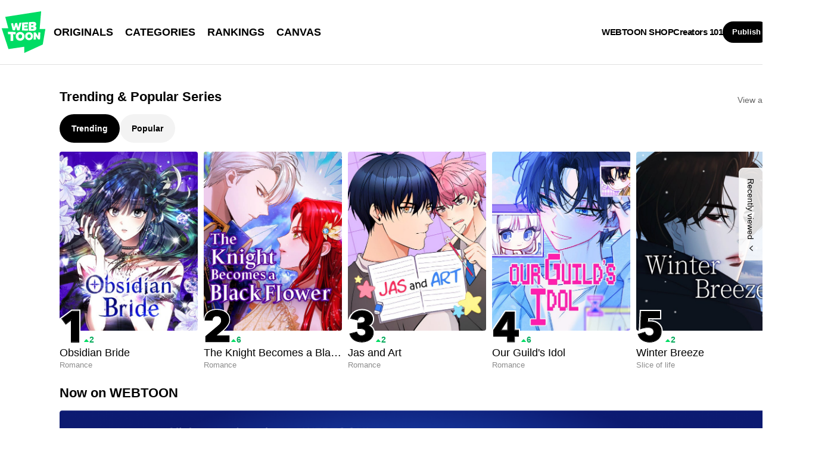

--- FILE ---
content_type: text/javascript;charset=UTF-8
request_url: https://jadserve.postrelease.com/t?ntv_mvi=&ntv_url=https%253A%252F%252Fwww.webtoons.com%252Fen%252F
body_size: 1065
content:
(function(){PostRelease.ProcessResponse({"version":"3","responseId":62317,"placements":[{"id":1268366,"selector":"#hotAndNew .eg-flick-camera \u003e div:first-of-type ul \u003e li.card_multi","injectionMode":1,"ads":[],"tracking":{"trackingBaseUrl":"https://jadserve.postrelease.com/trk.gif?ntv_ui\u003d4f2b413e-d54e-4657-b013-cbcdbf507e80\u0026ntv_fl\[base64]\u003d\u0026ntv_ht\u003dDpkxaQA\u0026ntv_at\u003d","adVersionPlacement":"AAAAAAAAAAjloTA","vcpmParams":{"minimumAreaViewable":0.5,"minimumExposedTime":1000,"checkOnFocus":true,"checkMinimumAreaViewable":false,"primaryImpressionURL":"https://jadserve.postrelease.com/trk.gif?ntv_at\u003d304\u0026ntv_ui\u003d4f2b413e-d54e-4657-b013-cbcdbf507e80\u0026ntv_a\u003dAAAAAAAAAAjloTA\u0026ntv_ht\u003dDpkxaQA\u0026ntv_fl\[base64]\u003d\u0026ord\u003d236887838","adID":0}},"type":0,"integrationType":0}],"trackingCode":"\u003cscript type\u003d\"text/javascript\"\u003entv.PostRelease.trackFirstPartyCookie(\u002708f46ef8-2822-4cbd-ba14-4337e777aebd\u0027);\u003c/script\u003e","safeIframe":false,"placementForTracking":1268366,"isWebview":false,"responseConsent":{"usPrivacyApplies":false,"gdprApplies":false,"gppApplies":false},"flags":{"useObserverViewability":true,"useMraidViewability":false}});})();